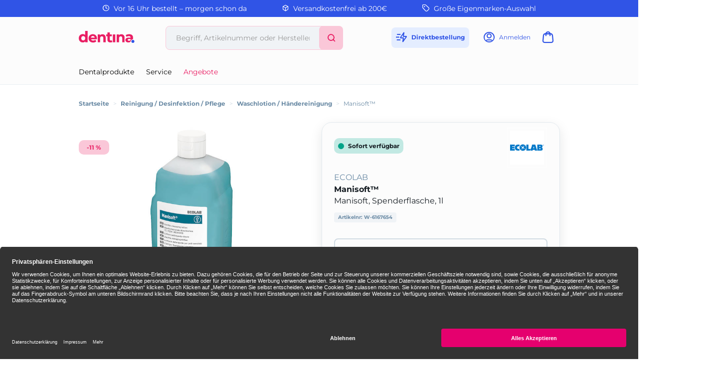

--- FILE ---
content_type: text/html;charset=UTF-8
request_url: https://www.dentina.de/shop/reinigung-desinfektion-pflege/waschlotion-haendereinigung/manisoft/manisoft-spenderflasche-1l/p/6167654
body_size: 13172
content:
<!DOCTYPE html>
<html lang="de">
<head>
	<title>Manisoft&trade; | Manisoft, Spenderflasche, 1l | ECOLAB | Reinigung / Desinfektion / Pflege, Waschlotion / H&auml;ndereinigung | dentina</title>

	<meta http-equiv="Content-Type" content="text/html; charset=utf-8"/>
	<meta http-equiv="X-UA-Compatible" content="IE=edge">
	<meta charset="utf-8">
	<meta name="viewport" content="width=device-width, initial-scale=1, maximum-scale=1">

	<meta name="keywords" content="Manisoft™, ECOLAB, Waschlotion / Händereinigung, Reinigung / Desinfektion / Pflege, Manisoft, Waschlotion, hautreinigung, Hautreinigung Und -Pflege, Handwaschlotion, ecolab">
<meta name="description" content="Manisoft™ jetzt online bestellen und morgen erhalten ✓ 24h Lieferung ✓ Über 26.000 Dentalartikel">
<meta name="robots" content="index,follow">
<link rel="shortcut icon" type="image/x-icon" media="all" href="/_ui/responsive/theme-dentina/images/favicon.png"/>

	<link rel="preload" href="/medias/1200-10310-6167654-V01.jpg-default-601Wx601H?context=bWFzdGVyfGltYWdlc3wzODQ1NXxpbWFnZS9qcGVnfGltYWdlcy9oYzYvaDk2LzkxMDc3MjQ0MzU0ODYuanBnfGFiNDk5NTQ3ZmQ2MGY4NmU0ODM2Zjg5YWJhNjFlYzRlYjdlNzM0M2U0M2MxNTNhYjMwYjFiNWYyZThmOGVkZTA" as="image">
	<style type="text/css">
	[unresolved] {
		visibility: hidden;
	}
	body {
		overflow-y: scroll;
	}
</style>

<link rel="preload" href="/_ui/responsive/theme-dentina/fonts/glyphicons-halflings-regular.woff?v=2026.01.12.309" as="font" type="font/woff" crossorigin>
<link rel="preload" href="/_ui/responsive/theme-dentina/fonts/icons.woff?v=2026.01.12.309" as="font" type="font/woff" crossorigin>
<link rel="preload" href="/_ui/responsive/theme-dentina/fonts/montserrat-v25-latin-regular.woff?v=2026.01.12.309" as="font" type="font/woff" crossorigin>
<link rel="preload" href="/_ui/responsive/theme-dentina/fonts/montserrat-v25-latin-700.woff?v=2026.01.12.309" as="font" type="font/woff" crossorigin>
<link rel="stylesheet" type="text/css" media="all" href="/wro/all_responsive.css?v=2026.01.12.309" />
		<link rel="stylesheet" type="text/css" media="all" href="/wro/dentina_responsive.css?v=2026.01.12.309" />
	<link rel="stylesheet" type="text/css" media="print" href="/_ui/responsive/theme-dentina/css/henryschein.print.css?v=2026.01.12.309"/>

<!-- BEGIN Usercentrics related code -->
	<link rel="preconnect" href="//app.usercentrics.eu">
	<link rel="preconnect" href="//api.usercentrics.eu">
	<link rel="preload" href="//app.usercentrics.eu/browser-ui/latest/loader.js" as="script">
	<script id="usercentrics-cmp" src="https://app.usercentrics.eu/browser-ui/latest/loader.js" data-settings-id="riAlHebU" async></script>
	<script>
		let ucStyle = document.createElement('style');
		ucStyle.textContent = 'div[data-testid="uc-overlay"] { height: auto; } div[data-testid="uc-default-banner"] { min-height: auto; }';
		ucStyleAdded = false;
		window.addEventListener('UC_UI_VIEW_CHANGED', function(event) {
			let ucRoot = document.querySelector('#usercentrics-root');
			if (ucRoot === null || ucRoot.shadowRoot === null) {
				return;
			}
			if (event.detail.view === 'FIRST_LAYER') {
				ucRoot.shadowRoot.appendChild(ucStyle);
				ucStyleAdded = true;
			}
			else if (ucStyleAdded) {
				ucRoot.shadowRoot.removeChild(ucStyle);
				ucStyleAdded = false;
			}
		});
	</script>
	<!-- END Usercentrics related code -->
<script type="text/javascript">
	var liveChatKey = "7099061";
</script>
<script type="text/javascript">
	dataLayer = [];
	gtmData = {
		generalData: {
			data_stream: 'G-39RJY7JJ7Q',
			session_id: 'Y1-19c2d8a8-262a-4be1-832e-1083c28b51d4',
			division: 'Dental',
			region_1: 'EMEA',
			country: 'Germany',
			page_type: 'Product Detail Pages',
			page_topic: 'Reinigung / Desinfektion / Pflege',
			site_section: 'Reinigung / Desinfektion / Pflege',
			publish_date: '13.07.2017',
			update_date: '17.01.2026',
			user_id: '',
			client_id: '',
			user_role: '',
			email: '',
			login_status: 'anonymous'
		},
		pageId: 'productDetails',
		items: []
	};

	</script>

<!-- Google Tag Manager -->
	<script>(function(w,d,s,l,i){w[l]=w[l]||[];w[l].push({'gtm.start':
	new Date().getTime(),event:'gtm.js'});var f=d.getElementsByTagName(s)[0],
	j=d.createElement(s),dl=l!='dataLayer'?'&l='+l:'';j.async=true;j.src=
	'https://www.googletagmanager.com/gtm.js?id='+i+dl;f.parentNode.insertBefore(j,f);
	})(window,document,'script','dataLayer','GTM-PWQB6JW');</script>
	<!-- End Google Tag Manager -->





  







</head>

<body class="page-productDetails pageType-ProductPage template-pages-product-productLayout2Page  smartedit-page-uid-productDetails smartedit-page-uuid-eyJpdGVtSWQiOiJwcm9kdWN0RGV0YWlscyIsImNhdGFsb2dJZCI6ImRlbnRpbmFDb250ZW50Q2F0YWxvZyIsImNhdGFsb2dWZXJzaW9uIjoiT25saW5lIn0= smartedit-catalog-version-uuid-dentinaContentCatalog/Online  theme-dentina language-de">
<!-- Google Tag Manager (noscript) -->
	<noscript><iframe src="https://www.googletagmanager.com/ns.html?id=GTM-PWQB6JW" height="0" width="0" style="display:none;visibility:hidden"></iframe></noscript>
	<!-- End Google Tag Manager (noscript) -->
<script type="text/javascript">
	document.addEventListener('DOMContentLoaded', function(_event) {
		let scrollpos = sessionStorage.getItem('scrollpos');
		if (scrollpos) {
			window.scrollTo(0, scrollpos);
			sessionStorage.removeItem('scrollpos');
		}
	});
</script>
<script type="text/javascript">
	document.addEventListener("ffReady", function () {
		ACC.global.ffReady();
		ACC.gtm.ffReady();
	});
</script>
<ff-communication url="https://dentina-ng.fact-finder.de/fact-finder"
						version="ng"
						api="v5"
						channel="prod_dentina_deDE"
						search-immediate="false"
						user-id=""
						parameter-whitelist="query,filter,sort"
						
						category-page=""
						add-params="">
</ff-communication>
<ff-campaign-redirect></ff-campaign-redirect>

<main data-currency-iso-code="EUR">
			<div class="topheader">
	<div class="yCmsContentSlot">
<div class="benefit-bar">
	<div class="container">
		<div class="row evenly">
			<div id="topHeaderFreeCallSpan" class="benefit-one"><span class="semiboldheader"><span class="icon-clock"></span></span> Vor 16 Uhr bestellt – morgen schon da</div>
			<div id="topHeader24HSpan" class="benefit-two"><span class="semiboldheader"><span class="icon-box"></span></span> Versandkostenfrei ab 200€</div>
			<div id="topHeaderDeliverySpan" class="benefit-three"><span class="semiboldheader"><span class="icon-brand"></span></span> Große Eigenmarken-Auswahl</div>
			</div>
	</div>
</div>
</div></div>

<div class="mainHeaderShop">
	<header class="container">
		<div class="headerRow">
			<div class="hide-in-checkout navigation__overflow js-toggle-sm-navigation burgermenu">
				<span class="icon-burger"></span>
				<span class="text">Menü</span>
			</div>
			<div class="logo">
				<a href="/" data-id="logo" title="Startseite">
					<svg width="172" height="80" viewBox="0 0 112 24" xmlns="http://www.w3.org/2000/svg" aria-labelledby="Dentina">
						<path d="M91.8588 13.7271V22.8558H87.1554V14.4687C87.1554 13.2233 86.8989 12.3055 86.3859 11.7122C85.8729 11.1219 85.1498 10.8253 84.2196 10.8253C83.5335 10.8253 82.9248 10.9736 82.3932 11.2703C81.8617 11.5639 81.4445 12.0212 81.1386 12.6331C80.8357 13.245 80.6843 14.0361 80.6843 15.0033V22.8558H76.0087V6.88207H80.4556V8.75787C80.8883 8.25416 81.4012 7.83697 81.9946 7.50631C83.0206 6.93151 84.1794 6.64721 85.4712 6.64721C86.6887 6.64721 87.7734 6.9037 88.7221 7.41669C89.6925 7.91113 90.4527 8.68062 91.0028 9.72822C91.5745 10.7542 91.8588 12.0892 91.8588 13.7271ZM53.9719 13.7271V22.8558H49.2684V14.4687C49.2684 13.2233 49.012 12.3055 48.499 11.7122C47.986 11.1219 47.2628 10.8253 46.3327 10.8253C45.6466 10.8253 45.0378 10.9736 44.5063 11.2703C43.9748 11.5639 43.5576 12.0212 43.2517 12.6331C42.9488 13.245 42.7974 14.0361 42.7974 15.0033V22.8558H38.1218V6.88207H42.5687V8.75787C43.0013 8.25416 43.5143 7.83697 44.1077 7.50631C45.1336 6.93151 46.2925 6.64721 47.5842 6.64721C48.8018 6.64721 49.8865 6.9037 50.8352 7.41669C51.8056 7.91113 52.5658 8.68062 53.1159 9.72822C53.6876 10.7542 53.9719 12.0892 53.9719 13.7271ZM68.2737 22.8558V6.88207H73.3356V22.8558H68.2737ZM66.0209 18.6499C65.5048 19.03 64.8929 19.2185 64.1791 19.2185C63.5888 19.2185 63.1222 19.0423 62.7854 18.6777C62.4485 18.2976 62.2816 17.7784 62.2816 17.1202V10.8407H66.1723V7.08294H62.2816V3.05938H57.3866V7.08294H54.9546V10.8407H57.3866V17.2098C57.3866 19.169 57.9182 20.6431 58.9874 21.6227C60.0566 22.6054 61.5585 23.0968 63.4961 23.0968C64.21 23.0968 64.8991 23.0165 65.5728 22.8558C66.2434 22.6951 66.8182 22.4448 67.2972 22.1079L66.0178 18.6499H66.0209ZM12.8 0V8.19235C12.4446 7.79988 12.0459 7.46613 11.6009 7.19728C10.6028 6.59158 9.41301 6.28873 8.03475 6.28873C6.53596 6.28873 5.17623 6.63176 3.95866 7.32089C2.73799 8.00693 1.77073 8.97419 1.0507 10.2258C0.352293 11.4773 0 12.9638 0 14.6789C0 16.394 0.352293 17.8773 1.0507 19.132C1.77073 20.3835 2.73799 21.3601 3.95866 22.0677C5.17623 22.7538 6.53596 23.0968 8.03475 23.0968C9.53354 23.0968 10.6924 22.794 11.6906 22.1883C12.2035 21.8761 12.6547 21.4837 13.041 21.0047V22.8558H17.7166V0H12.8ZM12.3488 17.0398C12.0119 17.6857 11.5422 18.1802 10.9427 18.5263C10.3432 18.8693 9.6726 19.0393 8.93402 19.0393C8.19544 19.0393 7.52485 18.8693 6.92533 18.5263C6.34436 18.1802 5.87464 17.6857 5.51616 17.0398C5.17623 16.3754 5.00627 15.5874 5.00627 14.6789C5.00627 13.7703 5.17623 12.9916 5.51616 12.3457C5.87464 11.6998 6.34436 11.2054 6.92533 10.8624C7.52485 10.5193 8.19544 10.3494 8.93402 10.3494C9.6726 10.3494 10.3432 10.5193 10.9427 10.8624C11.5422 11.2054 12.0119 11.6998 12.3488 12.3457C12.7103 12.9916 12.8896 13.7703 12.8896 14.6789C12.8896 15.5874 12.7103 16.3754 12.3488 17.0398ZM105.441 17.9669C106.284 17.1511 107.557 16.7401 108.852 16.839V13.7425C108.852 11.2795 108.166 9.47173 106.797 8.31905C105.428 7.14474 103.503 6.56068 101.021 6.56068C99.7514 6.56068 98.4905 6.72755 97.2421 7.06749C96.0121 7.38579 94.9491 7.86169 94.056 8.49829L95.7834 11.8636C96.3582 11.4279 97.0536 11.0787 97.8663 10.8222C98.679 10.5441 99.5042 10.405 100.339 10.405C101.568 10.405 102.48 10.6739 103.077 11.2085C103.657 11.7338 103.957 12.4693 103.97 13.4149H100.397C98.7501 13.4149 97.4089 13.622 96.3799 14.0392C95.3663 14.4378 94.6215 14.9941 94.1456 15.711C93.6882 16.4249 93.4626 17.2593 93.4626 18.2141C93.4626 19.169 93.6882 19.9818 94.1456 20.7173C94.6215 21.4528 95.3075 22.0368 96.2006 22.4757C97.0937 22.8928 98.1753 23.0999 99.4454 23.0999C100.855 23.0999 101.995 22.8341 102.866 22.2964L102.882 22.2871C103.645 21.8051 104.112 20.9923 104.288 20.1085C104.455 19.2741 104.847 18.5355 105.441 17.9731V17.9669ZM103.97 16.9811C103.97 17.9268 103.515 18.8384 102.709 19.3328L102.69 19.3421C102.094 19.6789 101.429 19.8489 100.694 19.8489C99.9213 19.8489 99.3064 19.6789 98.849 19.3421C98.4133 19.0053 98.1939 18.5572 98.1939 18.0009C98.1939 17.4447 98.3916 17.0275 98.7903 16.6906C99.1858 16.3538 99.9121 16.1838 100.963 16.1838H103.97V16.9811ZM35.3745 10.4266C34.6452 9.15652 33.647 8.18926 32.3862 7.52485C31.1223 6.8419 29.7038 6.49887 28.1247 6.49887C26.5456 6.49887 25.0499 6.85735 23.7458 7.58356C22.4448 8.28815 21.4188 9.27704 20.6709 10.5471C19.9416 11.7956 19.5739 13.2357 19.5739 14.8674C19.5739 16.499 19.9509 17.9206 20.7018 19.1907C21.4713 20.4608 22.5344 21.459 23.8941 22.1852C25.2755 22.9114 26.8824 23.2699 28.7211 23.2699C30.1983 23.2699 31.49 23.0504 32.5933 22.6054C33.6996 22.1419 34.6298 21.4868 35.3776 20.6431L32.8065 17.8001C32.2533 18.3223 31.6631 18.7179 31.0296 18.9775C30.4177 19.2401 29.7007 19.3699 28.8726 19.3699C27.964 19.3699 27.1667 19.1969 26.4745 18.8538C25.8039 18.4892 25.2785 17.9886 24.9077 17.3427C24.7099 17.0058 24.5894 16.6536 24.5894 16.6536H36.3325C36.4159 16.2178 36.4561 15.813 36.4716 15.5905C36.4932 15.3495 36.5025 15.127 36.5025 14.9261C36.5025 13.1739 36.1316 11.6689 35.3807 10.4204L35.3745 10.4266ZM24.4071 13.4211C24.4782 12.9514 24.6141 12.5311 24.8119 12.151C25.124 11.5268 25.569 11.0447 26.1407 10.7017C26.731 10.3556 27.4047 10.1856 28.1494 10.1856C28.8942 10.1856 29.5802 10.3556 30.1334 10.7017C30.702 11.0447 31.1594 11.5175 31.4931 12.1201C31.7094 12.5033 31.8516 12.939 31.9165 13.4211H24.404H24.4071Z" fill="#E91E63"/>
						<path d="M108.518 24.0001H108.52C107.649 23.9997 106.874 23.7185 106.312 23.1842C105.746 22.6465 105.434 21.8832 105.434 21.018C105.434 20.1527 105.731 19.3986 106.293 18.864C106.856 18.3325 107.635 18.0605 108.522 18.0605C109.408 18.0605 110.178 18.3325 110.728 18.8702C111.278 19.4079 111.553 20.1558 111.553 21.018C111.553 21.8801 111.26 22.6373 110.706 23.1781C110.157 23.7185 109.391 23.9997 108.52 24.0001H108.522H108.518Z" fill="#3054E6"/>
					</svg>
				</a>
			</div>
			<div class="search hide-in-checkout">
				<div class="search-container search-md-margin-top">
	<div class="searchbox">
		<button class="icon-close close-searchbutton js-close-searchbtn" type="button" aria-label="Schließen"></button>
		<div class="input-group">
			<ff-searchbox suggest-onfocus="true" use-suggest="true" suggest-delay="100" unresolved hide-suggest-onblur="false">
				<input type="text" class="form-control site-search-input js-ffSearchInput"
						name="text" value="" maxlength="100"
						placeholder="Begriff, Artikelnummer oder Herstellernummer" />
			</ff-searchbox>
			<span class="input-group-btn">
				<button class="icon-close clear-searchbutton js-clear-searchbtn" type="button" aria-label="Leeren"></button>
				<ff-searchbutton unresolved>
					<button class="icon-search ff-searchbtn js-ff-searchbtn" type="submit" data-url="/search/" aria-label="Suchen"></button>
				</ff-searchbutton>
			</span>
		</div>
	</div>
</div></div>
			<div class="user hide-in-checkout">
				<ul>
					<li class="directorder">
						<a href="#" data-href="/cart/direct/order" class="js-directorder" title="Direktbestellung">
							<span class="icon-directorder"></span>
							<span class="text">Direktbestellung</span>
						</a>
					</li>
					<li>
	<a href="/login" title="Anmelden">
					<span class="icon-user"></span>
					<span class="text">Anmelden</span>
				</a>
			</li>
<li class="cart">
	<a href="/cart" title="Warenkorb"
				class="mini-cart-link"
				data-mini-cart-url="/cart/rollover/MiniCart"
				data-mini-cart-refresh-url="/cart/miniCart/SUBTOTAL"
				data-mini-cart-name="Warenkorb"
				data-mini-cart-empty-name="Leerer Warenkorb"
				data-mini-cart-items-text="Elemente"
				aria-label="Warenkorb"
				>
				<span class="icon-cart"></span><span class="itemsFlag "></span>
				<span class="text">Warenkorb</span>
			</a>
	</li>
</ul>
			</div>
		</div>
		<div class="searchRow">
			<div class="search hidden-md hidden-lg hide-in-checkout">
				<div class="search-container search-md-margin-top">
	<div class="searchbox">
		<button class="icon-close close-searchbutton js-close-searchbtn" type="button" aria-label="Schließen"></button>
		<div class="input-group">
			<ff-searchbox suggest-onfocus="true" use-suggest="true" suggest-delay="100" unresolved hide-suggest-onblur="false">
				<input type="text" class="form-control site-search-input js-ffSearchInput"
						name="text" value="" maxlength="100"
						placeholder="Begriff, Artikelnummer oder Herstellernummer" />
			</ff-searchbox>
			<span class="input-group-btn">
				<button class="icon-close clear-searchbutton js-clear-searchbtn" type="button" aria-label="Leeren"></button>
				<ff-searchbutton unresolved>
					<button class="icon-search ff-searchbtn js-ff-searchbtn" type="submit" data-url="/search/" aria-label="Suchen"></button>
				</ff-searchbutton>
			</span>
		</div>
	</div>
</div></div>
		</div>
		<nav class="navigation navigation--bottom js_navigation--bottom js-enquire-offcanvas-navigation row" role="navigation">
		<div class="navigation__overflow">
			<div class="close-offcanvas">
				<button type="button" class="js-toggle-sm-navigation" aria-label="Schließen">
					<span class="glyphicon glyphicon-remove icon-close"></span>
				</button>
			</div>

			<div class="col-lg-6 col-md-7">
				<ul class="nav__links nav__links--products js-offcanvas-links">

					<li class="liOffcanvas">
							<a href="/login" class="loginStyleURL">
									<span class="icon-user"></span>
										Anmelden</a>
							</li>
					<li navigationType="offcanvas" class="yCmsComponent nav__links--primary hidden-sm hidden-xs">
<li class=" auto nav__links--primary nav__links--primary-has__sub js-enquire-has-sub">

			<span class="yCmsComponent nav__link js_nav__link js_nav__link--drill__down">
<a href="#"  title="Dentalprodukte" >Dentalprodukte</a></span><div class="sub__navigation js_sub__navigation">
					<a class="sm-back js-enquire-sub-close hidden-md hidden-lg" href="#">
						Dentalprodukte</a>
					<div class="row">
					<div class="sub-navigation-section col-md-4">
									<ul class="sub-navigation-list ">
										<li class="yCmsComponent nav__link--secondary">
<a href="/Shop/c/h661"  title="Restaurativ" >Restaurativ</a></li><li class="yCmsComponent nav__link--secondary">
<a href="/Shop/c/h660"  title="Abformung" >Abformung</a></li><li class="yCmsComponent nav__link--secondary">
<a href="/Shop/c/h759"  title="Temporäre Versorgung" >Temporäre Versorgung</a></li><li class="yCmsComponent nav__link--secondary">
<a href="/Shop/c/h662"  title="Anästhetika / Pharmazeutika" >Anästhetika / Pharmazeutika</a></li><li class="yCmsComponent nav__link--secondary">
<a href="/Shop/c/h658"  title="Einweg-, Glas- & Kunststoffartikel" >Einweg-, Glas- & Kunststoffartikel</a></li><li class="yCmsComponent nav__link--secondary">
<a href="/Shop/c/h663"  title="Prophylaxe / Zahnästhetik" >Prophylaxe / Zahnästhetik</a></li><li class="yCmsComponent nav__link--secondary">
<a href="/Shop/c/h666"  title="Reinigung / Desinfektion / Pflege" >Reinigung / Desinfektion / Pflege</a></li><li class="yCmsComponent nav__link--secondary">
<a href="/Shop/c/h667"  title="Röntgen" >Röntgen</a></li><li class="yCmsComponent nav__link--secondary">
<a href="/Shop/c/h676"  title="Arbeitsschutz / Hygiene" >Arbeitsschutz / Hygiene</a></li><li class="yCmsComponent nav__link--secondary">
<a href="/Shop/c/h664"  title="CAD / CAM" >CAD / CAM</a></li></ul>

								</div>
							<div class="sub-navigation-section col-md-4">
									<ul class="sub-navigation-list ">
										<li class="yCmsComponent nav__link--secondary">
<a href="/Shop/c/h670"  title="Rotierende Instrumente & Zubehör" >Rotierende Instrumente & Zubehör</a></li><li class="yCmsComponent nav__link--secondary">
<a href="/Shop/c/h665"  title="Instrumente" >Instrumente</a></li><li class="yCmsComponent nav__link--secondary">
<a href="/Shop/c/h659"  title="Endodontie" >Endodontie</a></li><li class="yCmsComponent nav__link--secondary">
<a href="/Shop/c/h675"  title="Modellieren" >Modellieren</a></li><li class="yCmsComponent nav__link--secondary">
<a href="/Shop/c/h669"  title="Kunststofftechnik" >Kunststofftechnik</a></li><li class="yCmsComponent nav__link--secondary">
<a href="/Shop/c/h668"  title="Modellherstellung" >Modellherstellung</a></li><li class="yCmsComponent nav__link--secondary">
<a href="/Shop/c/h672"  title="Kunststoffverblendtechnik" >Kunststoffverblendtechnik</a></li><li class="yCmsComponent nav__link--secondary">
<a href="/Shop/c/h673"  title="Keramik" >Keramik</a></li><li class="yCmsComponent nav__link--secondary">
<a href="/Shop/c/h674"  title="Gusstechnik" >Gusstechnik</a></li><li class="yCmsComponent nav__link--secondary">
<a href="/Shop/c/h677"  title="Organisationshilfen" >Organisationshilfen</a></li></ul>

								</div>
							<div class="sub-navigation-section col-md-4">
									<ul class="sub-navigation-list ">
										<li class="yCmsComponent nav__link--secondary">
<a href="/Shop/c/h671"  title="Kleingeräte" >Kleingeräte</a></li><li class="yCmsComponent nav__link--secondary">
<a href="/Shop/c/h678"  title="Turbinen- / Hand- / Winkelstücke" >Turbinen- / Hand- / Winkelstücke</a></li><li class="yCmsComponent nav__link--secondary">
<a href="/Shop/c/h716"  title="Zähne" >Zähne</a></li><li class="yCmsComponent nav__link--secondary">
<a href="/Shop/c/h754"  title="KFO" >KFO</a></li><li class="yCmsComponent nav__link--secondary">
<a href="/Shop/c/h905"  title="Generische Implantat Komponenten" >Generische Implantat Komponenten</a></li><li class="yCmsComponent nav__link--secondary">
<a href="/Shop/c/h947"  title="Ersatzteile / Technik" >Ersatzteile / Technik</a></li><li class="yCmsComponent nav__link--secondary">
<a href="/Shop/c/h1219"  title="Deko & Geschenke" >Deko & Geschenke</a></li></ul>

								</div>
							</div>
				</div>
			</li>
</li><li navigationType="offcanvas" class="yCmsComponent nav__links--primary hidden-sm hidden-xs">
<li class=" auto nav__links--primary ">

			<span class="yCmsComponent nav__link js_nav__link js_nav__link--drill__down">
<a href="/service"  title="Service" >Service</a></span></li>
</li><li navigationType="offcanvas" class="yCmsComponent nav__links--primary hidden-sm hidden-xs">
<li class="sale auto nav__links--primary ">

			<span class="yCmsComponent nav__link js_nav__link js_nav__link--drill__down">
<a href="/search/?query=*&filter=campaignPrice%3A1"  title="Angebote" >Angebote</a></span></li>
</li></ul>
			</div>
			</div>
	</nav>
</header>
</div>

<div class="container hide-in-checkout">
	<div class="ffSuggest js-ff-suggest" style="display:none">
	<ff-suggest layout="block" unresolved>
		<section>
			<div data-container="productName">
				<div class="suggestTypeHeader">Produkte</div>
				<div>
					<ff-suggest-item type="productName" unresolved>
						<div class="product-list-item js-price js-view-item-list js-select-item" data-product-code="{{attributes.code}}" data-code="{{attributes.code}}" data-index="{{{index}}}">
							<div class="image"><img width="48" height="48" data-image /></div>
							<div class="item">
								<div class="name">{{{name}}}</div>
								<div class="article-ids">
									<span>
										Artikelnr: W-{{attributes.articleCode}}
										{{#attributes.manufacturerAID}}
									</span>
									<span>
										Herstellernr: {{attributes.manufacturerAID}}
										{{/attributes.manufacturerAID}}
									</span>
								</div>
								<div class="prices">
										<span class="product-price"></span>
										<span class="product-oldPrice"></span>
									</div>
								</div>
							<form id="command" class="add_to_cart_form" action="/cart/add" method="post"><div class="quantity">
											<select class="form-control" name="qty" aria-label="Menge">
												<option value="1">1</option>
												<option value="2">2</option>
												<option value="3">3</option>
												<option value="4">4</option>
												<option value="5">5</option>
												<option value="6">6</option>
												<option value="7">7</option>
												<option value="8">8</option>
												<option value="9">9</option>
												<option value="10">10</option>
												<option value="11">11</option>
												<option value="12">12</option>
												<option value="13">13</option>
												<option value="14">14</option>
												<option value="15">15</option>
												<option value="16">16</option>
												<option value="17">17</option>
												<option value="18">18</option>
												<option value="19">19</option>
												<option value="20">20</option>
												</select>
										</div>
										<div class="cartButton">
											<input type="hidden" name="productCodePost" value="{{attributes.code}}"/>
											<input type="hidden" name="promoCode" value=""/>
											<input type="hidden" name="context" value="suggest,Suggest"/>
											<button type="submit" class="js-add-to-cart btn btn-primary" title="In den Warenkorb">+</button>
										</div>
									<div>
<input type="hidden" name="CSRFToken" value="6fc2097b-8a30-41b8-8935-e9c8f0b8f712" />
</div><input type="hidden" name="as_sfid" value="AAAAAAW1VSCGMxWarreeGN-lcPt4qfpKWffrpeyY2uw53wIEMvKXFuqUr5w-ZmA7RtO_lc1_ga8hemKtii2nGEzeTmFhX2CT1rWFM3X4iMOt_XiaS49ikUOXTlD9ANI_N02h2hegj_XNlyetzXmCoXtklHlA7lSADB8FV6DQW_v40W_IWQ==" /><input type="hidden" name="as_fid" value="2f5b6bc120f52427f63e8b72600d03072ee621a5" /></form></div>
					</ff-suggest-item>
				</div>
			</div>
		</section>
		<section>
			<div data-container="category">
				<div class="suggestTypeHeader">Kategorien</div>
				<div>
					<ff-suggest-item type="category" unresolved>
						<div class="product-list-item noimage"><span class="suggest-icon icon-category"></span>{{{name}}}</div>
					</ff-suggest-item>
				</div>
			</div>
			<div data-container="brand">
				<div class="suggestTypeHeader">Marken</div>
				<div>
					<ff-suggest-item type="brand" unresolved>
						{{#attributes.manufacturerLogo}}
							<div class="product-list-item"><img width="48" height="48" data-image="{{attributes.manufacturerLogo}}" alt="" />{{{name}}}</div>
						{{/attributes.manufacturerLogo}}
						{{^attributes.manufacturerLogo}}
							<div class="product-list-item nobrandimage"><span class="suggest-icon icon-brand"></span>{{{name}}}</div>
						{{/attributes.manufacturerLogo}}
					</ff-suggest-item>
				</div>
			</div>
		</section>
	</ff-suggest>
</div>
</div>

<div class="yCmsContentSlot container bottom-header js-bottom-header">
<div class="breadcrumb-section">
		<ol class="breadcrumb">
	<li class="home hidden-xs hidden-sm">
		<a href="/">Startseite</a>
	</li>

	<li class="separator hidden-xs hidden-sm">&gt;</li>

				<li class="hidden-xs hidden-sm">
							<a href="/Shop/c/h666">Reinigung / Desinfektion / Pflege</a>
						</li>
					<li class="separator first hidden-md hidden-lg">&lt;</li>
				<li class="separator hidden-xs hidden-sm">&gt;</li>

				<li class="">
							<a href="/Shop/c/h666.6047">Waschlotion / Händereinigung</a>
						</li>
					<li class="separator ">&gt;</li>

				<li class="active">
							Manisoft™</li>
					</ol>
</div>
</div><div id="mainContainer" class="container">
				<div class="js-mini-cart-container"></div>
				<div class="row">
	<div class="col-lg-6 col-md-6">
		<div class="image-gallery hidden-print">
	<div class="product-banners">
		<div class="product-banner discount js-discount"></div>
		</div>
	<div class="image-gallery__image">
				<div class="item">
						<div class="image hidden-xs hidden-sm">
									<a class="productImageLink js-imagezoom" href="/medias/1200-10310-6167654-V01.jpg-default-1200Wx1200H?context=bWFzdGVyfGltYWdlc3wyOTgxMDR8aW1hZ2UvanBlZ3xpbWFnZXMvaGYyL2g1My85MDcwMTI4NjI3NzQyLmpwZ3w2Zjk5OTI2ODBhNWZiOWYzZTkxODQ5ZTA4ZGQzMGU2MTRjYTFlODk5ZjQ3NmMxNDhiMWFkMzhjZWZiMzg0MWVk" data-href="/medias/1200-10310-6167654-V01.jpg-default-1200Wx1200H?context=bWFzdGVyfGltYWdlc3wyOTgxMDR8aW1hZ2UvanBlZ3xpbWFnZXMvaGYyL2g1My85MDcwMTI4NjI3NzQyLmpwZ3w2Zjk5OTI2ODBhNWZiOWYzZTkxODQ5ZTA4ZGQzMGU2MTRjYTFlODk5ZjQ3NmMxNDhiMWFkMzhjZWZiMzg0MWVk" target="_blank" title="Manisoft™">
										<img src="/medias/1200-10310-6167654-V01.jpg-default-601Wx601H?context=bWFzdGVyfGltYWdlc3wzODQ1NXxpbWFnZS9qcGVnfGltYWdlcy9oYzYvaDk2LzkxMDc3MjQ0MzU0ODYuanBnfGFiNDk5NTQ3ZmQ2MGY4NmU0ODM2Zjg5YWJhNjFlYzRlYjdlNzM0M2U0M2MxNTNhYjMwYjFiNWYyZThmOGVkZTA" data-zoom-image="/medias/1200-10310-6167654-V01.jpg-default-1200Wx1200H?context=bWFzdGVyfGltYWdlc3wyOTgxMDR8aW1hZ2UvanBlZ3xpbWFnZXMvaGYyL2g1My85MDcwMTI4NjI3NzQyLmpwZ3w2Zjk5OTI2ODBhNWZiOWYzZTkxODQ5ZTA4ZGQzMGU2MTRjYTFlODk5ZjQ3NmMxNDhiMWFkMzhjZWZiMzg0MWVk" alt="Manisoft™" width="601" height="601" />
									</a>
								</div>
								<div class="image hidden-lg hidden-md">
									<img src="/medias/1200-10310-6167654-V01.jpg-default-601Wx601H?context=bWFzdGVyfGltYWdlc3wzODQ1NXxpbWFnZS9qcGVnfGltYWdlcy9oYzYvaDk2LzkxMDc3MjQ0MzU0ODYuanBnfGFiNDk5NTQ3ZmQ2MGY4NmU0ODM2Zjg5YWJhNjFlYzRlYjdlNzM0M2U0M2MxNTNhYjMwYjFiNWYyZThmOGVkZTA" data-zoom-image="/medias/1200-10310-6167654-V01.jpg-default-1200Wx1200H?context=bWFzdGVyfGltYWdlc3wyOTgxMDR8aW1hZ2UvanBlZ3xpbWFnZXMvaGYyL2g1My85MDcwMTI4NjI3NzQyLmpwZ3w2Zjk5OTI2ODBhNWZiOWYzZTkxODQ5ZTA4ZGQzMGU2MTRjYTFlODk5ZjQ3NmMxNDhiMWFkMzhjZWZiMzg0MWVk" alt="Manisoft™" />
								</div>
								<div>
									</div>
							</div>
				</div>
		</div>

<div class="visible-print">
	<img src="/medias/1200-10310-6167654-V01.jpg-default-601Wx601H?context=bWFzdGVyfGltYWdlc3wzODQ1NXxpbWFnZS9qcGVnfGltYWdlcy9oYzYvaDk2LzkxMDc3MjQ0MzU0ODYuanBnfGFiNDk5NTQ3ZmQ2MGY4NmU0ODM2Zjg5YWJhNjFlYzRlYjdlNzM0M2U0M2MxNTNhYjMwYjFiNWYyZThmOGVkZTA" alt="Manisoft™" />
	</div>
<div class="hidden-xs hidden-sm">
			<div class="productinfo">
	<div class="productinfo-background">
		<div class="productinfo-circle"></div>
	</div>
	<div class="productinfo-head first">Produktinformation</div>
	<div class="productinfo-content">
			<div>Manisoft Waschlotion für Hände und Körper sowie Manisoft Waschschaum bieten eine ausgeglichene und effektive Kombination von reinigungsaktiven Inhaltsstoffen in einer sanften Formel. Die Produkte eignen sich sowohl für Mitarbeiter des Gesundheitswesens als auch für Patienten und können für die häufige Reinigung der Hände und des gesamten Körpers eingesetzt werden.</div></div>

	<div class="productinfo-head">Produktidentifikation</div>
	<div class="productinfo-content">
		<div class="product-numbers">
		<span class="product-numbers-key">Hersteller: </span>
		<span class="product-numbers-value">ECOLAB</span>
	</div>
<div class="product-numbers">
	<span class="product-numbers-key">Artikelnr: </span>
	<span class="product-numbers-value">W-6167654</span>
</div>
</div>

	<div class="productinfo-head">Downloads</div>
		<div class="productinfo-content">
			<ul>
				<li><a href="/medias/?context=bWFzdGVyfGRvY3VtZW50c3wxNjgyMzN8YXBwbGljYXRpb24vcGRmfGRvY3VtZW50cy9oM2IvaDZlLzg4MDc2NDU0NDYxNzQucGRmfDUyY2I3NzM0ZDVmNTU3MWIyZWM1NzU0Zjk1MGY1MjAxMjRiMmUyMmM3ZDQ0MWU0MTlhZjhlYmRmYTE3MzY1YjM" download><span class="icon-download"></span><span class="name">SDB DE Manisoft</span></a></li>
				</ul>
		</div>
	</div></div>
	</div>

	<div class="col-lg-6 col-md-6 buying-box">
		<div class="productDetailsBox">
			<div class="availability-info green">
					<span class="availability-icon"></span>
					<span class="availability-text">
						Sofort verfügbar</span>
				</div>
			<div class="productDetailsManufacturerLogo">
					<a href="/search/?query=*&filter=manufacturerName%3aECOLAB" class="js-promotion" data-id="Mehr von &quot;ECOLAB&quot;" title="Mehr von &quot;ECOLAB&quot;"><img src="/medias/?context=bWFzdGVyfGxvZ29zfDk4NDd8aW1hZ2UvanBlZ3xsb2dvcy9oZTMvaDllLzg4MDcyNjUyMDYzMDIuanBnfDhjZGI4MDYxMzRlNTQxZjUwMmFlMjA3ZDAwMzU1ZDk3NTIyMzIxZjgyMzcxMWIzOTAzYjM1MjJlY2Y3MTFhMDM" alt="ECOLAB" width="80" height="80" /></a>
				</div>
			<div class="product-manufacturer">ECOLAB</div>
			<h1 class="master-name">
				Manisoft™</h1>
			<div class="product-name" id="productNameSelected">
				Manisoft, Spenderflasche, 1l</div>
			<div class="product-numbers">
	<span class="product-numbers-key">Artikelnr: </span>
	<span class="product-numbers-value">W-6167654</span>
</div>
<div class="yCmsContentSlot page-details-variants-select">
<div class="yCmsComponent yComponentWrapper page-details-variants-select-component">
<div class="variant-section">
			<div class="variant-selector">
				<div class="clearfix">
					<select class="selectPriority form-control" aria-label="Variante wählen">
						<option value="/shop/reinigung-desinfektion-pflege/waschlotion-haendereinigung/manisoft/flasche-500-ml/p/742511" >
									Flasche 500 ml</option>
							<option value="/shop/reinigung-desinfektion-pflege/waschlotion-haendereinigung/manisoft/kanister-6-liter/p/645735" >
									Kanister 6 Liter</option>
							<option value="/shop/reinigung-desinfektion-pflege/waschlotion-haendereinigung/manisoft/manisoft-spenderflasche-1l/p/6167654" selected="selected">
									Manisoft, Spenderflasche, 1l</option>
							</select>
				</div>
			</div>
		</div></div></div><div class="product-price-box">
				<script>
	gtmData.items['6167654'] = {
		'item_id': '6167654',
		'item_name': 'Manisoft™',
		'currency': 'EUR',
		'item_brand': 'ECOLAB',
		
					'item_category': 'Reinigung / Desinfektion / Pflege',
				
					'item_category2': 'Waschlotion / Händereinigung',
				
		'item_list_id': '',
		'item_list_name': '',
		'item_variant': 'Manisoft, Spenderflasche, 1l',
		'discount': 0,
		'coupon': '',
		'quantity': 1
	};
</script>
<div class="js-pdp-price">
		<div data-product-code="6167654" class="js-price js-view-item">
			<div class="productPricePanel">
				<div class="float-left scalePrices">
					<div class="titleScalePrice">
						<span class="amount">Menge</span>
						<span class="price">Stückpreis</span>
					</div>
					<div class="product-scales">
						<div class="scale-row">
							<span class="amount">
								<span>ab</span>
								<span class="scale-quantity"></span>
								<span class="piece">Stk.</span>
							</span>
							<span class="price">
								<span class="scale-price"></span>
							</span>
						</div>
					</div>
				</div>
			</div>
			<div class="float-right OnePrice">
				<div>
					<div class="product-oldPrice"></div>
					<div class="price-insteadof">statt</div>
				</div>
				<div class="clear-both"></div>
				<div class="float-right">
					<div class="float-left price-only">nur</div>
					<div class="product-price float-left bigPrice"></div>
					<div class="float-left price-asterisk">&nbsp;*</div>
					<div class="clear-both"></div>
				</div>
			</div>
			<div class="clear-both"></div>
		</div>
	</div>
</div>
			<div class="yCmsContentSlot page-details-variants-select">
<div class="yCmsComponent yComponentWrapper page-details-add-to-cart-component">
<div class="addtocart-component">
	<div class="addtocart-action">
					<form id="addToCartForm" class="add_to_cart_form" action="/cart/add" method="post"><input type="hidden" name="promoCode" value=""/>
							<input type="hidden" name="context" value=""/>
							<input type="hidden" name="position" value="pdp"/>
							<input type="hidden" name="productCodePost" value="6167654"/>
							<input type="hidden" name="masterCodePost" value="1001_51656"/>
							<input type="hidden" name="pricePost" value=""/>
							<select class="form-control" name="qty" aria-label="Menge">
								<option value="1">1</option>
								<option value="2">2</option>
								<option value="3">3</option>
								<option value="4">4</option>
								<option value="5">5</option>
								<option value="6">6</option>
								<option value="7">7</option>
								<option value="8">8</option>
								<option value="9">9</option>
								<option value="10">10</option>
								<option value="11">11</option>
								<option value="12">12</option>
								<option value="13">13</option>
								<option value="14">14</option>
								<option value="15">15</option>
								<option value="16">16</option>
								<option value="17">17</option>
								<option value="18">18</option>
								<option value="19">19</option>
								<option value="20">20</option>
								</select>
							<button id="addToCartButton" type="submit" class="btn btn-primary btn-block js-add-to-cart js-enable-btn btn-icon glyphicon-shopping-cart" disabled="disabled">
		In den Warenkorb</button>

	<div class="selectProductLink">
			<button id="selectProductButton" type="button" class="btn btn-primary btn-block">
				Produkt auswählen</button>
		</div>
	<div>
<input type="hidden" name="CSRFToken" value="6fc2097b-8a30-41b8-8935-e9c8f0b8f712" />
</div><input type="hidden" name="as_sfid" value="AAAAAAVEP7npM7HOICw0sGW3JCKgX6chUNFU1TDWqh3LhhE307rp5nyN85M_M59ZZtz3yrcDALNyF6XkJRRAwshYw2t6MUdJPKkHGryHEXC6QEStM_y2jhYrKtBUduUJF7ifwnpXwG5lLFarOC8ASjtfC9-JggCWc1W63NTZIwuDWdKH6g==" /><input type="hidden" name="as_fid" value="dd8b0af8799b4a7350bfc005830e3e02e8628005" /></form></div>
				<div class="clear-both"></div>
				<div class="wishlist add-to-wishlist-action">
					</div>
			</div>
</div></div></div>
	</div>

	<div class="visible-xs visible-sm">
		<div class="productinfo">
	<div class="productinfo-background">
		<div class="productinfo-circle"></div>
	</div>
	<div class="productinfo-head first">Produktinformation</div>
	<div class="productinfo-content">
			<div>Manisoft Waschlotion für Hände und Körper sowie Manisoft Waschschaum bieten eine ausgeglichene und effektive Kombination von reinigungsaktiven Inhaltsstoffen in einer sanften Formel. Die Produkte eignen sich sowohl für Mitarbeiter des Gesundheitswesens als auch für Patienten und können für die häufige Reinigung der Hände und des gesamten Körpers eingesetzt werden.</div></div>

	<div class="productinfo-head">Produktidentifikation</div>
	<div class="productinfo-content">
		<div class="product-numbers">
		<span class="product-numbers-key">Hersteller: </span>
		<span class="product-numbers-value">ECOLAB</span>
	</div>
<div class="product-numbers">
	<span class="product-numbers-key">Artikelnr: </span>
	<span class="product-numbers-value">W-6167654</span>
</div>
</div>

	<div class="productinfo-head">Downloads</div>
		<div class="productinfo-content">
			<ul>
				<li><a href="/medias/?context=bWFzdGVyfGRvY3VtZW50c3wxNjgyMzN8YXBwbGljYXRpb24vcGRmfGRvY3VtZW50cy9oM2IvaDZlLzg4MDc2NDU0NDYxNzQucGRmfDUyY2I3NzM0ZDVmNTU3MWIyZWM1NzU0Zjk1MGY1MjAxMjRiMmUyMmM3ZDQ0MWU0MTlhZjhlYmRmYTE3MzY1YjM" download><span class="icon-download"></span><span class="name">SDB DE Manisoft</span></a></li>
				</ul>
		</div>
	</div></div>
</div>
<div class="yCmsContentSlot productDetailsPageSectionUpSelling">
</div><div class="yCmsContentSlot productDetailsPageSection4">
<div class="yCmsComponent productDetailsPageSection4-component">
<div class="js_recommendations" data-url="/recommendations" data-component="ff-recommendation" data-product-code="6167654" data-title="Andere Kunden kauften auch:"></div>
<div id="title_recommendation" style="display: none;">Andere Kunden kauften auch:</div>
</div><div class="yCmsComponent productDetailsPageSection4-component">
<div class="js_recommendations" data-url="/similarproducts" data-component="ff-similar-products" data-product-code="6167654" data-title="Weitere Empfehlungen für dich:"></div>
<div id="title_similarProducts" style="display: none;">Weitere Empfehlungen für dich:</div>
</div></div><a href="#" class="toTop hidden-print" title="Nach oben">
					<span class="icon icon-chevron"></span>
						</a>
			</div>

			<footer>
	<div class="content"><div class="container"><div class="footer-block contact"><div class="headline">Immer erreichbar</div><div class="contact-block"><div class="contact-order"><div>Bei Fragen zu deiner Bestellung<br />oder Produkten: 					<a class="info-link" href="mailto:info@dentina.de">info@dentina.de</a></div><div class="chat" onclick="window.location.href='/serviceContact'"><div class="icon-chat"></div><div>Zum Kontaktformular</div></div><div></div></div><div><div class="contact-all"><a href="/contact">Alle Kontaktm&ouml;glichkeiten</a></div></div></div></div><div class="footer-links"><div class="footer-block"><div class="headline">Service</div><ul><li><a href="/service">Vorteile</a></li><li><a href="/serviceNewsletter">Newsletter</a></li><li><a href="/faq">FAQ</a><a href="/faq" target="_blank"> - H&auml;ufige Fragen</a></li><li><a href="/medias/DEN-Retourenschein-2023.pdf?context=bWFzdGVyfGltYWdlc3wzOTkwN3xhcHBsaWNhdGlvbi9wZGZ8aW1hZ2VzL2hhNS9oNTQvOTIxNDg2MjEzMTIzMC5wZGZ8M2UzOWNkYWNjODBmY2VmYmU4M2I3YzA5ZTcxYzRkZDgzMzQ5YjcwZGJhZGI5OGFkODUxNjYwN2ZiZTg3MjJlZQ" target="_blank">Retourenschein</a></li><li><a href="/reparaturservice">Reparaturservice</a></li><li><a href="/downloads">Downloads</a></li><li><a href="https://www.tnt.com/express/de_de/site/shipping-tools/tracking.html" target="_self">Sendungsverfolgung</a></li></ul></div><div class="footer-block"><div class="headline">Rechtliches</div><ul><li><a href="/impressum">Impressum</a></li><li><a href="/agb">AGB</a></li><li><a href="/dataSecurity">Datenschutz</a></li><li><a href="#" onclick="UC_UI.showSecondLayer();">Cookie-Einstellungen</a></li><li><a href="/Nachhaltigkeit" target="_blank">Nachhaltigkeit</a></li></ul></div><div class="footer-block"><div class="headline">Bewertungen</div><ul><li><div class="ekomi-widget-container ekomi-widget-sf3976667055c69dcb41" id="widget-container"></div><div data-certificate="15D999501DE07BD" data-url="//connect.ekomi.de/integration_1511363061/" id="eKomiWidget_default"></div></li></ul></div><div class="footer-block"><div class="headline"></div><ul><li><div class="bvd" onclick="window.open('//bvdental.de')"></div></li></ul></div></div><div class="footer-links last"><div class="footer-block social"><ul><li class="icon"><div onclick="window.open('//www.facebook.com/Dentina.de')"><div class="icon-facebook"></div></div></li><li class="icon"><div onclick="window.open('//www.instagram.com/dentina/')"><div class="icon-instagram"></div></div></li></ul></div><div class="footer-block payment"><div>Unsere Zahlungsarten:</div><ul><li>Rechnung</li><li>SEPA-Lastschrift</li><li>Vorkasse</li></ul></div></div><div class="copy">© 2026 Dentina GmbH | Alle Rechte vorbehalten | * Alle Preise zzgl. gesetzlicher Mehrwertsteuer</div></div></div></footer>
</main>

	<script type="text/javascript">
	/*<![CDATA[*/
	
	var ACC = { config: {} };
		ACC.config.theme = "dentina";
		ACC.config.encodedContextPath = "";
		ACC.config.commonResourcePath = "/_ui/responsive/common";
		ACC.config.themeResourcePath = "/_ui/responsive/theme-dentina";
		ACC.config.CSRFToken = "6fc2097b-8a30-41b8-8935-e9c8f0b8f712";

		
		ACC.config.loggedin = false;
		
		ACC.config.loginUrl = '/login';

		
		ACC.config.authenticationStatusUrl = '/authentication/status';

		

		ACC.config.wishlistProductExists = 'Das Produkt befindet sich bereits auf dieser Merkliste.';
		ACC.config.pdpWishlistExists = 'Bereits auf einer Merkliste';
		ACC.config.livechatConsent = 'Bitte akzeptiere zuerst hier die Cookies für den "LiveChat" Service und lade dann die Seite erneut.';
		ACC.config.hubspotConsent = 'Bitte akzeptiere zuerst hier die Cookies für den "HubSpot" Service und lade dann die Seite erneut.';
	/*]]>*/
</script>

<script type="text/javascript" src="/_ui/shared/js/generatedVariables.js"></script>
<script type="text/javascript" src="/_ui/responsive/common/ff-web-components/vendor/webcomponents-loader.js?v=2026.01.12.309"></script>

<script type="text/javascript" src="/wro/all_responsive.js?v=2026.01.12.309"></script>
	</body>

</html>



--- FILE ---
content_type: text/html;charset=UTF-8
request_url: https://www.dentina.de/similarproducts?_=1769788451690
body_size: 1846
content:
<ff-similar-products id-type="productNumber" unresolved max-results="10">
	<div>
	<div class="carousel__component ff-carousel">
		<div class="carousel__component--headline">
				</div>
		<ff-record-list class="js-ff-carousel carousel__component--carousel" unresolved subscribe="false">
			<ff-record class="carousel__item">
				<div data-product-code="{{record.code}}" data-index="{{position}}" data-flagNew="{{record.newFlag}}" class="js-price js-wishlist" id="carouselItem-{{record.code}}">
					<div class="wishlistButton add-to-wishlist-action">
							</div>
					<div class="productImage">
						<a data-code="{{record.code}}" data-anchor="{{record.url}}" data-redirect="{{record.url}}" data-redirect-target="_self" class="thumb js-select-item" title="{{record.name}}" disable-overwrite>
							<div class="carousel__item--thumb">
								{{#record.img-140Wx140H}}
								<img data-lazy="{{record.img-140Wx140H}}" width="140" height="140" alt="{{record.name}}" title="{{record.name}}"/>
								{{/record.img-140Wx140H}}
								{{^record.img-140Wx140H}}
								<img src="/_ui/responsive/common/images/missing_product_DE_300x300.jpg" alt="{{record.name}}" title="{{record.name}}" width="140" height="140" />

								{{/record.img-140Wx140H}}
							</div>
						</a>
						<div class="product-banners">
							<div class="product-banner discount js-product-discount"></div>
							<div class="product-banner new js-ff-product-new">Neu</div>
							{{#record.banner}}
								<div class="product-banner">{{record.banner}}</div>
							{{/record.banner}}
							{{^record.banner}}
								{{#record.ownBrand}}
									<div class="product-banner ownbrand">Hausmarke</div>
								{{/record.ownBrand}}
							{{/record.banner}}
						</div>
					</div>
					<div class="details">
						<div class="manufacturer-name">{{record.manufacturerName}}</div>
						<div class="product-name">
							<a data-code="{{record.code}}" data-anchor="{{record.url}}" data-redirect="{{record.url}}" data-redirect-target="_self" class="js-select-item" disable-overwrite>
								{{record.name}}
							</a>
						</div>
						<div>
							<span class="product-availability {{record.availability}}"></span>
							<span class="manufacturer-aid">
								{{#record.manufacturerAID}}
									Herstellernr: {{record.manufacturerAID}}
								{{/record.manufacturerAID}}
							</span>
						</div>
						<div class="prices">
							<span class="price-only">nur</span>
							<span class="product-price"></span>
							<span class="price-insteadof">statt</span>
							<span class="product-oldPrice"></span>
						</div>
						<div class="clear-both"></div>
						<div class="add-to-cart">
							<form id="addToCartForm{{record.code}}" class="add_to_cart_form" action="/cart/add" method="post"><input type="hidden" name="context" value="similarProducts,"/>
								<input type="hidden" name="position" value="similarProducts"/>
								<div class="article-select">
									<input type="hidden" name="productCodePost" value="{{record.code}}"/>
								</div>
								<input type="hidden" name="promoCode" value=""/>
								<div class="cart-qty">
									<select class="form-control quantity" name="qty" aria-label="Menge">
										<option value="1">1</option>
										<option value="2">2</option>
										<option value="3">3</option>
										<option value="4">4</option>
										<option value="5">5</option>
										<option value="6">6</option>
										<option value="7">7</option>
										<option value="8">8</option>
										<option value="9">9</option>
										<option value="10">10</option>
										<option value="11">11</option>
										<option value="12">12</option>
										<option value="13">13</option>
										<option value="14">14</option>
										<option value="15">15</option>
										<option value="16">16</option>
										<option value="17">17</option>
										<option value="18">18</option>
										<option value="19">19</option>
										<option value="20">20</option>
										</select>
								</div>
								<div class="cart-button">
									<button type="submit" class="btn btn-primary btn-block js-add-to-cart">
										In den Warenkorb</button>
								</div>
								<div class="clear-both"></div>
							<div>
<input type="hidden" name="CSRFToken" value="6fc2097b-8a30-41b8-8935-e9c8f0b8f712" />
</div><input type="hidden" name="as_sfid" value="AAAAAAXmtRYPINTaqstujTyPu9Qd9rRUfk-X6juOmWn0aVxtl0OOblw15y42JH3OlcdutXwMSdi9zSTLGvcla0fXllvTUCy2zuBRukJ-rASrQh24VjtoRmWOXnU0TZ69_OviBK_BZmhrrhWId0oxhD3HPpfbqBD6NHSgNL8aTzmVy5zY5w==" /><input type="hidden" name="as_fid" value="d5a5b2b10405cbf4dbd838cc30e335b8c3cab0db" /></form></div>
					</div>
				</div>
			</ff-record>
		</ff-record-list>
		</div>
</div>

</ff-similar-products>
